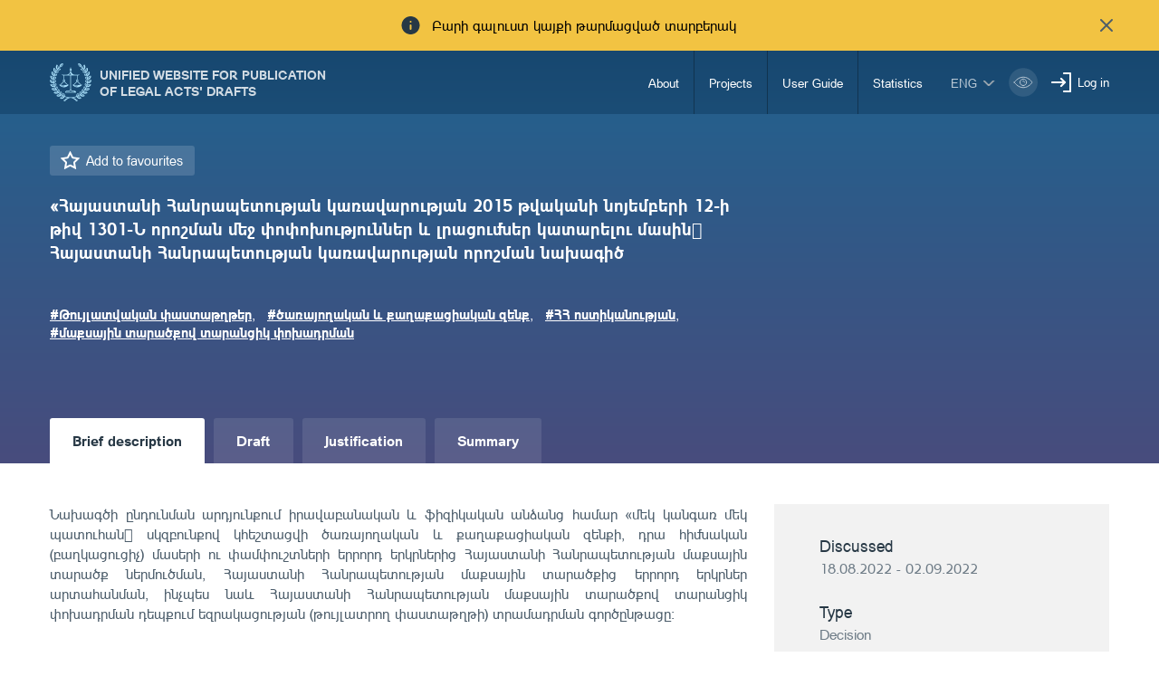

--- FILE ---
content_type: text/html; charset=UTF-8
request_url: https://www.e-draft.am/en/projects/4664
body_size: 8325
content:
<!DOCTYPE html>
<!--[if lte IE 1]>
##########################################################################
#
#                  _           _     _             _    _      _ _
#                 (_)         | |   | |           | |  | |    | (_)
#  _ __  _ __ ___  _  ___  ___| |_  | |__  _   _  | |__| | ___| |___  __
# | '_ \| '__/ _ \| |/ _ \/ __| __| | '_ \| | | | |  __  |/ _ \ | \ \/ /
# | |_) | | | (_) | |  __/ (__| |_  | |_) | |_| | | |  | |  __/ | |>  <
# | .__/|_|  \___/| |\___|\___|\__| |_.__/ \__, | |_|  |_|\___|_|_/_/\_\
# | |            _/ |                       __/ |
# |_|           |__/                       |___/
#
# URL: www.helix.am
#
##########################################################################
<![endif]-->
<html lang="hy">
<head>
    <meta charset="utf-8" />
    <meta name="viewport" content="width=device-width, initial-scale=1, maximum-scale=1, user-scalable=no" />
    <meta name="description" content="" />
    <meta name="keywords" content="" />
    <meta property="og:title" content="" />
    <meta property="og:description" content="" />
    <meta property="og:image" content="" />
    <meta name="format-detection" content="telephone=no" />
    <title>«Հայաստանի Հանրապետության կառավարության 2015 թվականի նոյեմբերի 12-ի թիվ 1301-Ն որոշման մեջ փոփոխություններ և լրացումներ կատարելու մասին Հայաստանի Հանրապետության կառավարության որոշման նախագիծ - e-draft.am</title>
    <link rel="icon" href="https://www.e-draft.am/favicon.png?v=6" />
    <link rel="shortcut icon" href="https://www.e-draft.am/favicon.ico?v=6" />
    <link rel="stylesheet" href="/css_gulp/main.css" />
    <link rel="apple-touch-icon-precomposed" sizes="57x57" href="https://www.e-draft.am/images/apple-touch-icon-57x57-precomposed.png?m=1" />
    <link rel="apple-touch-icon-precomposed" sizes="72x72" href="https://www.e-draft.am/images/apple-touch-icon-72x72-precomposed.png?m=1" />
    <link rel="apple-touch-icon-precomposed" sizes="114x114" href="https://www.e-draft.am/images/apple-touch-icon-114x114-precomposed.png?m=1" />
    </head>
<body class="en">
<script type="text/javascript">
    var $locSettings = {"trans":{"project.favorite.title":"Add to favourites","project.is_favorite":"Added","project.email.success_text":"Text has been successfully sent.","project.sentence":"Suggestion","project.sentence.text":"Suggestion text","project.sentence.close":"Delete the suggestion","project.file_attach.upload":"Upload File","project.file_attach.allowed_formats":"doc, docx, pdf, txt, xls, xlsx","project.sentence.pending.txt":"The offer is in moderation phase","base.label.thank_you":"Thank you","base.label.close":"close","sentence.popup.success_text":"\u0540\u0561\u0575\u057f\u0568 \u0570\u0561\u057b\u0578\u0572\u0578\u0582\u0569\u0575\u0561\u0574\u0562 \u0568\u0576\u0564\u0578\u0582\u0576\u057e\u0561\u056e \u0567"}},
        cLngCode = 'en',
        urlLngCode = '/en',
        urlLngCodeForJs = 'en/', // with right slash
        isLogin = false,
        csrfToken = 'kIvQihiS6MzPkGt53UGjbgLCTau1rBiTyADAZIYu',
        baseUrl = 'https://www.e-draft.am';
</script>
<script src="/js_gulp/top-libs.js"></script>
<div class="wrapper">
    <header>

                    <div class="notification-banner df a-center">
                <span class="notification-banner__text db pr">Բարի գալուստ կայքի թարմացված տարբերակ</span>
                <button class="notification-banner__close-btn pr" type="button"></button>
            </div>
        
        <div class="container df">
            <a class="trans-color noah-demib fs14 main-logo sprite-b db tu pr" href="https://www.e-draft.am/en" title="Unified Website for Publication of Legal Acts&#039; Drafts">Unified Website for Publication of Legal Acts&#039; Drafts</a>
            <aside class="menu-right-box df ml-auto">
                <nav class="main-menu">
                    <ul class="person-clone-box dn"></ul>
                    <ul class="main-menu__list fs14 df">

                                                    <li>
                                <a class="df a-center trans-color" href="https://www.e-draft.am/en/about">About</a>
                            </li>
                                                    <li>
                                <a class="df a-center trans-color" href="https://www.e-draft.am/en/projects">Projects</a>
                            </li>
                                                    <li>
                                <a class="df a-center trans-color" href="https://www.e-draft.am/en/guide">User Guide</a>
                            </li>
                                                    <li>
                                <a class="df a-center trans-color" href="https://www.e-draft.am/en/statistics">Statistics</a>
                            </li>
                        















                    </ul>

                    <ul class="login-list-clone-box dn"></ul>
                </nav>
                <ul class="df a-center lang-log-box">
                    <li class="lng-box fl pr">
                        <button class="lang-menu-btn fs14 sprite-b pr tu" type="button">eng</button>
                        <ul class="lang-menu-list dn">
                                                                                                <li>
                                        <a class="fs12 trans-color tu" href="https://www.e-draft.am/projects/4664">հայ</a>
                                    </li>
                                                                                                                                <li>
                                        <a class="fs12 trans-color tu" href="https://www.e-draft.am/ru/projects/4664">рус</a>
                                    </li>
                                                                                                                                                </ul>
                    </li>
                    <li class="fl bvi-btn-box">
                        <button class="bvi-open db">
                            <svg xmlns="http://www.w3.org/2000/svg" width="32" height="32" viewBox="0 0 32 32" fill="none">
                                <rect x="0.189453" y="0.224609" width="31.8108" height="31.552" rx="15.776" fill="white" fill-opacity="0.15"/>
                                <path d="M6.18945 16.0006C6.18945 16.0006 9.79142 10.2246 16.0949 10.2246C22.3983 10.2246 26.0003 16.0006 26.0003 16.0006C26.0003 16.0006 22.3983 21.7766 16.0949 21.7766C9.79142 21.7766 6.18945 16.0006 6.18945 16.0006Z" stroke="white" stroke-linecap="round" stroke-linejoin="round"/>
                                <path d="M16.0952 19.5634C18.0883 19.5634 19.7041 17.9477 19.7041 15.9546C19.7041 13.9614 18.0883 12.3457 16.0952 12.3457C14.1021 12.3457 12.4863 13.9614 12.4863 15.9546C12.4863 17.9477 14.1021 19.5634 16.0952 19.5634Z" stroke="white" stroke-linecap="round" stroke-linejoin="round"/>
                                <path d="M15.6748 14.6413C15.8073 14.599 15.9485 14.5762 16.095 14.5762C16.8114 14.5762 17.4002 15.1224 17.4678 15.8211" stroke="white" stroke-linecap="round" stroke-linejoin="round"/>
                            </svg>
                        </button>
                    </li>
                                            <li class="fl pr login-list">
                            <a class="fs14 sprite-b pr trans-color" id="sign-txt" href="#">Log in</a>
                            <div id="login-block" class="dn shadow-default">
                                <h3 class="fs18">Log in</h3>
                                <form id="login-form" action="https://www.e-draft.am/en/api/login" method="post">
                                    <div class="form-box pr required-field">
                                        <input class="db default" type="text" name="email" placeholder="E-mail">
                                        <div id="form-error-email" class="form-error"></div>
                                    </div>
                                    <div class="form-box pr required-field">
                                        <input class="db default" type="password" name="password" autocomplete="off" placeholder="Password">
                                        <div id="form-error-password" class="form-error"></div>
                                    </div>
                                    <div class="form-box">
                                        <label for="remember-me" class="label-checkbox">
                                            <input type="checkbox" id="remember-me" name="remember_me" class="checkbox-btn dn filter" value="1">
                                            Remember
                                        </label>
                                    </div>
                                    <input type="hidden" name="_token" value="kIvQihiS6MzPkGt53UGjbgLCTau1rBiTyADAZIYu" autocomplete="off">
                                    <div class="signIn-inner clear-fix">
                                        <button class="default tu fl fb" type="submit">Log in</button>
                                        <a class="fr fs14" href="https://www.e-draft.am/en/forgot">Forgot password?</a>
                                    </div>
                                    <p class="register-txt tc"><a href="https://www.e-draft.am/en/registration" class="fs16">Sign in</a></p>
                                </form>
                            </div>
                        </li>
                                    </ul>
            </aside>

            <ul class="bvi-clone-box dn fr"></ul>

            <div id="burger" class="dn">
                <div class="lines line-1"></div>
                <div class="lines line-2"></div>
                <div class="lines line-3"></div>
            </div>

        </div>
    </header>
    
<main id="inner-page">

    <div class="gradient-bg inner-top">
    <div class="container">
        <div class="row">
            <div class="col-sm-8">
                <div class="title-out">
                    <a href="#" class="favorite proj-fav-4664 remember-project-txt dib sprite-b pr fs15" data-project="4664" data-action="add">
                        Add to favourites
                    </a>
                                        <h1 class="inner-title fs19 fb">«Հայաստանի Հանրապետության կառավարության 2015 թվականի նոյեմբերի 12-ի թիվ 1301-Ն որոշման մեջ փոփոխություններ և լրացումներ կատարելու մասին Հայաստանի Հանրապետության կառավարության որոշման նախագիծ</h1>
                    <div class="tag-block">
                        <ul class="clear-fix">
                                                                                        <li class="fl">
                                    <a href="https://www.e-draft.am/en/projects?tag=Թույլատվական փաստաթղթեր" class="fs15 fb">#Թույլատվական փաստաթղթեր</a>,
                                </li>
                                                            <li class="fl">
                                    <a href="https://www.e-draft.am/en/projects?tag=ծառայողական և քաղաքացիական զենք" class="fs15 fb">#ծառայողական և քաղաքացիական զենք</a>,
                                </li>
                                                            <li class="fl">
                                    <a href="https://www.e-draft.am/en/projects?tag=ՀՀ ոստիկանության" class="fs15 fb">#ՀՀ ոստիկանության</a>,
                                </li>
                                                            <li class="fl">
                                    <a href="https://www.e-draft.am/en/projects?tag=մաքսային տարածքով տարանցիկ փոխադրման" class="fs15 fb">#մաքսային տարածքով տարանցիկ փոխադրման</a>
                                </li>
                                                    </ul>
                    </div>
                </div>
            </div>
            

    </div>
    </div>
</div>

    <div class="inner-bottom">
        <div class="container">
            <div class="info-top info-border">
                <div class="row">
                    <div class="col-sm-8">

                        <div class="tab-top">
    <ul class="clear-fix">
        <li class="fl">
            <a href="https://www.e-draft.am/en/projects/4664" class="fb db active">
                Brief description
            </a>
        </li>
        <li class="fl">
            <a href="https://www.e-draft.am/en/projects/4664/about" class="fb db ">
                Draft
            </a>
        </li>
        <li class="fl">
            <a href="https://www.e-draft.am/en/projects/4664/justification" class="fb db ">
                Justification
            </a>
        </li>
        <li class="fl">
            <a href="https://www.e-draft.am/en/projects/4664/digest" class="fb db ">
                Summary
            </a>
        </li>
    </ul>
</div>
                        <div class="tab-content">
                            <div class="tab-inner">
                                <div class="static-content ">
                                    <p style="text-align: justify;">Նախագծի ընդունման արդյունքում իրավաբանական և ֆիզիկական անձանց համար &laquo;մեկ կանգառ մեկ պատուհան սկզբունքով կհեշտացվի ծառայողական և քաղաքացիական զենքի, դրա հիմնական (բաղկացուցիչ) մասերի ու փամփուշտների երրորդ երկրներից Հայաստանի Հանրապետության մաքսային տարածք ներմուծման, Հայաստանի Հանրապետության մաքսային տարածքից երրորդ երկրներ արտահանման, ինչպես նաև Հայաստանի Հանրապետության մաքսային տարածքով տարանցիկ փոխադրման դեպքում եզրակացության (թույլատրող փաստաթղթի) տրամադրման գործընթացը։</p>
                                </div>
                            </div>
                        </div>
                    </div>

                    <div class="col-sm-4 inner-right">
    <div class="right-info-block">
        <ul>
            
                <li>
                    <p class="fs18 sub-title">Discussed</p>
                    <p class="sub-txt">18.08.2022 - 02.09.2022</p>
                </li>
            
                            <li>
                    <p class="fs18 sub-title">Type</p>
                    <p class="sub-txt">Decision</p>
                </li>
            
                            <li>
                    <p class="fs18 sub-title">Area</p>
                                        <p class="sub-txt">Security, Protection of public order, ensuring public security and the community policing</p>
                </li>
            
                            <li>
                    <p class="fs18 sub-title">Ministry</p>
                    <p class="sub-txt">Police</p>
                </li>
                                                <li>
                        <p class="fs18 sub-title">Status</p>
                        <p class="sub-txt"></p>
                    </li>
                
            
            
            
            
            
            
            
                    </ul>
    </div>

    <div class="discussion-wrapper">
        <div class="discussion-container">
            <div class="send-message-block active pr">
                <div class="block-top tc">
                    <p class="title sprite-b dib fs15 pr fb">Send a suggestion via email</p>
                </div>
                <div class="block-bottom dn">
                    <p class="tc info-txt">Your suggestion will be posted on the site within 10 working days</p>
                    <form id="email-form" action="https://www.e-draft.am/en/api/email" method="post" enctype="multipart/form-data">
                        <div class="form-box">
                            <textarea class="default" name="text" cols="30" rows="10" placeholder="Suggestion text"></textarea>
                            <div id="form-error-text" class="form-error"></div>
                        </div>
                        <div class="form-box pr">
                            <input class="default file-field file-name" type="text" placeholder="Attach file" readonly>
                            <div id="upload-file"></div>
                            <div id="form-error-file" class="form-error"></div>
                        </div>
                        <input type="hidden" name="file" class="file" value="">
                        <input type="hidden" name="project_id" value="4664">
                        <input type="hidden" name="_token" value="kIvQihiS6MzPkGt53UGjbgLCTau1rBiTyADAZIYu" autocomplete="off">
                        <div class="form-box clear-fix">
                            <button class="fl fs15 default tu fb send-btn" type="submit">Send</button>
                            <p class="fl fb fs15 tu" id="cancel-btn">Cancel</p>
                        </div>
                    </form>
                </div>
            </div>
        </div>
    </div>

</div>

                </div>
            </div>

            <div class="view-block clear-fix df a-center">
                <p>Views <span class="sprite-b view-txt pr dib roboto-s">5840</span></p>
                <a href="#" class="dib fs15 print-txt sprite-b pr">Print</a>
                <div class="share-box df a-center">
    <span class="share-box__text dib">Տարածել`</span>

    <a class="share-box__link share-box__link--fb" href="#" onclick="shareOnFacebook(event)">
        <svg xmlns="http://www.w3.org/2000/svg" width="24" height="24" viewBox="0 0 24 24" fill="none">
            <path d="M16.8168 12.9161L17.3039 9.20845H13.7687V6.63462C13.7687 5.91464 14.3507 5.33261 15.0707 5.33261H17.36V2H14.161C11.8976 2 10.061 3.8366 10.061 6.10002V9.21276H7V12.9205H10.061V22H13.7687V12.9161H16.8168Z" fill="#273b45b3"/>
        </svg>
    </a>

    <a class="share-box__link share-box__link--tw" href="#" onclick="shareOnTwitter(event)">
        <svg xmlns="http://www.w3.org/2000/svg" width="24" height="24" viewBox="0 0 24 24" fill="none">
            <path d="M1 18.9914C3.00863 20.2649 5.38481 21 7.93701 21C15.1018 21 20.9154 15.1915 20.9154 8.02157C20.9154 7.84038 20.9103 7.66437 20.9051 7.48835C21.1639 7.28645 22.7688 5.99741 23.1622 5.17429C23.1622 5.17429 21.8576 5.71786 20.5841 5.84211C20.5789 5.84211 20.5789 5.84211 20.5738 5.84211C20.5738 5.84211 20.5738 5.84211 20.5789 5.83693C20.698 5.75928 22.3391 4.64107 22.5617 3.31061C22.5617 3.31061 21.6402 3.80242 20.3512 4.2321C20.1389 4.30457 19.9163 4.37187 19.6833 4.43917C18.8499 3.55393 17.6695 3 16.3598 3C13.8438 3 11.8041 5.03969 11.8041 7.55047C11.8041 7.90768 11.8456 8.24935 11.9232 8.58067C11.5712 8.56514 6.21829 8.26488 2.57895 3.85418C2.57895 3.85418 0.404659 6.82571 3.87834 9.88007C3.87834 9.88007 2.82226 9.83865 1.91113 9.29508C1.91113 9.29508 1.57463 12.893 5.50906 13.8145C5.50906 13.8145 4.7377 14.1096 3.50043 13.8973C3.50043 13.8973 4.18896 16.8067 7.68335 17.0759C7.68852 17.0811 4.92407 19.5815 1 18.9914Z" fill="#273b45b3"/>
        </svg>
    </a>

    <a class="share-box__link share-box__link--in" href="#" onclick="shareOnLinkedIn(event)">
        <svg xmlns="http://www.w3.org/2000/svg" width="24" height="24" viewBox="0 0 24 24" fill="none">
            <path d="M4.42564 2C5.74359 2 6.82564 3.08718 6.82051 4.41026C6.81538 5.79487 5.66667 6.8359 4.40513 6.81026C3.12308 6.8359 2 5.76923 2 4.40513C2.00513 3.07692 3.09744 2 4.42564 2Z" fill="#273b45b3"/>
            <path d="M5.82564 21.995H3.00513C2.64103 21.995 2.34359 21.6975 2.34359 21.3334V9.30778C2.34359 8.94368 2.64103 8.64624 3.00513 8.64624H5.82564C6.18974 8.64624 6.48718 8.94368 6.48718 9.30778V21.3334C6.48718 21.6975 6.18974 21.995 5.82564 21.995Z" fill="#273b45b3"/>
            <path d="M22.0513 12.8668C22.0513 10.3438 20.0103 8.30273 17.4872 8.30273H16.7641C15.3846 8.30273 14.1692 8.98991 13.4359 10.0412C13.3538 10.154 13.2821 10.2771 13.2154 10.395C13.1897 10.3899 13.1795 10.3899 13.1795 10.3899V8.92325C13.1795 8.7694 13.0564 8.64632 12.9026 8.64632H9.38462C9.23077 8.64632 9.10769 8.7694 9.10769 8.92325V21.7232C9.10769 21.8771 9.23077 22.0002 9.38462 22.0002H12.9795C13.1333 22.0002 13.2564 21.8771 13.2564 21.7232V14.3284C13.2564 13.0515 14.2769 11.9899 15.5538 11.9745C16.2051 11.9694 16.8 12.2309 17.2256 12.6566C17.6462 13.0771 17.9077 13.6566 17.9077 14.2976V21.7232C17.9077 21.8771 18.0308 22.0002 18.1846 22.0002H21.7846C21.9385 22.0002 22.0615 21.8771 22.0615 21.7232L22.0513 12.8668Z" fill="#273b45b3"/>
        </svg>
    </a>

    <script src="/js/share.js"></script>
</div>
            </div>

            <div class="offer-block dn">
    <h3 class="title fs24">Suggestions</h3>
    <div class="offer-list-out">
                <a class="view-all-link sprite-b pr dib" href="https://www.e-draft.am/en/projects/4664/digest">See more</a>
    </div>
</div>


            
        </div>
    </div>
</main>


    <div class="european-union">
        <div class="container tc">
            <figure class="european-union__img-box">
                <img src="/images/european-union.png" alt="Եվրոպական Միություն" />
            </figure>

            <span class="european-union__info-text">Այս կայքը ստեղծվել և թարմացվել է Եվրոպական միության ֆինանսական աջակցությամբ: Կայքի բովանդակության համար պատասխանատվություն են կրում հեղինակները, և պարտադիր չէ, որ այն արտահայտի Եվրոպական միության, ՄԱԿ-ի Զարգացման ծրագրի, ՄԱԿ-ի բնակչության հիմնադրամի, ՅՈՒՆԻՍԵՖ-ի և ԵԱՀԿ-ի տեսակետները:</span>
        </div>
    </div>

</div>

<footer>
    <div class="container pr">
        <div class="row">
            <div class="col-lg-5 col-sm-6 pull-right bottom-box right">
                <div class="row footer-right df">
                    <div class="col-lg-3 col-sm-6">
                        <ul class="fs14 footer-menu">
                            <li>Links</li>
                            <li>
                                <a class="trans-color" href="https://www.e-draft.am/en/ministries-notifications">Notifications</a>
                            </li>
                        </ul>
                    </div>
                    <div class="col-lg-3 col-sm-6">
                        <ul class="fs14 footer-menu">
                            <li>Hot line number</li>
                            <li>
                                <a class="trans-color" href="tel:8500">85-00</a>
                                <a class="trans-color" href="tel:"></a>
                            </li>
                        </ul>
                    </div>
                    <div class="col-sm-4 col-lg-8">
                        <h4 class="fs14">Feedback</h4>
                        <ul class="fs14 footer-menu">
                            <li>
                                <p>0010 Yerevan, Vazgen Sargsyan str. 3/8</p>
                            </li>
                            <li>
                                <p class="trans-color">Official e-mail: <span id="e787621632">[javascript protected email address]</span><script type="text/javascript">/*<![CDATA[*/eval("var a=\"cBW6GgtFPTv9wl_2Odb7hi3ZxJpekNXszjCQour4q1myYSDA@f5IH0M+LUn-V8aKRE.\";var b=a.split(\"\").sort().join(\"\");var c=\"fMD+l0+5W10\";var d=\"\";for(var e=0;e<c.length;e++)d+=b.charAt(a.indexOf(c.charAt(e)));document.getElementById(\"e787621632\").innerHTML=\"<a href=\\\"mailto:\"+d+\"\\\" class=\\\"trans-color\\\">\"+d+\"</a>\"")/*]]>*/</script></p>
                            </li>
                        </ul>
                    </div>
                </div>
            </div>
            <div class="col-lg-7 col-sm-6 footer-left bottom-box left">
                <div class="row">

                    <div class="col-lg-2 col-sm-3 pull-right">
                        <a href="http://ogp.am/hy/" title="ogp" class="sprite ogp-logo dib" target="_blank"></a>
                    </div>

                    

                    <div class="col-lg-6 col-sm-5 copyright-block">
                        <a href="https://www.moj.am/" title="Ministry of Justice of the Republic of Armenia" class="sprite-b pr dib tu trans-color footer-logo fs12 noah-demib" target="_blank">Ministry of Justice of the Republic of Armenia</a>
                        <p class="fs12 copyright-txt">&amp;copy; 2016 all rights reserved</p>
                    </div>

                </div>
            </div>
        </div>
    </div>
</footer>
<div id="login-modal" class="modal login-modal fade scroller-block" tabindex="-1" role="dialog">
    <div class="modal__content modal-dialog">
        <div class="table">
            <div class="table-cell">
                <div class="modal__inner pr">

                    <button type="button" class="close pa" data-dismiss="modal" aria-label="Close">
                        <svg xmlns="http://www.w3.org/2000/svg" width="24" height="24" viewBox="0 0 24 24" fill="none">
                            <path d="M18 6L6 18" stroke="#A0A0A0" stroke-width="2" stroke-linecap="round" stroke-linejoin="round"/>
                            <path d="M6 6L18 18" stroke="#A0A0A0" stroke-width="2" stroke-linecap="round" stroke-linejoin="round"/>
                        </svg>
                    </button>

                </div>
            </div>
        </div>
    </div>
</div>
<div id="filter-modal" class="modal filter-modal fade scroller-block" tabindex="-1" role="dialog">
    <div class="modal__content modal-dialog">
        <div class="table">
            <div class="table-cell">
                <div class="modal__inner">
                    <h2 class="filter-modal__title tc fs24">  </h2>

                    <button type="button" class="close pa" data-dismiss="modal" aria-label="Close">
                        <svg xmlns="http://www.w3.org/2000/svg" width="24" height="24" viewBox="0 0 24 24" fill="none">
                            <path d="M18 6L6 18" stroke="#A0A0A0" stroke-width="2" stroke-linecap="round" stroke-linejoin="round"/>
                            <path d="M6 6L18 18" stroke="#A0A0A0" stroke-width="2" stroke-linecap="round" stroke-linejoin="round"/>
                        </svg>
                    </button>

                    <div class="filter-modal__wrapper">
                        <form action="https://www.e-draft.am/en/projects" class="search-form clearfix" method="get" autocomplete="off">
                            <div class="search-form__btn-box">
                                <button class="search-form__reset-btn" type="button"></button>
                                <button class="search-form__filter-btn" type="submit"></button>
                            </div>
                        </form>
                    </div>
                </div>
            </div>
        </div>
    </div>
</div>

<script src="/js_gulp/libs.js"></script>
    <script src="https://www.e-draft.am/js/jquery.uploadifive.min.js"></script>

<script>
    (function(i,s,o,g,r,a,m){i['GoogleAnalyticsObject']=r;i[r]=i[r]||function(){
        (i[r].q=i[r].q||[]).push(arguments)},i[r].l=1*new Date();a=s.createElement(o),
        m=s.getElementsByTagName(o)[0];a.async=1;a.src=g;m.parentNode.insertBefore(a,m)
    })(window,document,'script','https://www.google-analytics.com/analytics.js','ga');

    ga('create', 'UA-88251572-1', 'auto');
    ga('send', 'pageview');

</script>


<script>
    new isvek.Bvi({
        target: '.bvi-open', // Класс инициализации
        lang: 'am-AM',
        fontSize: 14,
        theme: 'blue',
        speech: false,
    })
    $( ".bvi-speech-off" ).parent('.bvi-block').remove();
</script>
<script>
    $('.bvi-open').click(function () {
        $( ".bvi-speech-off" ).parent('.bvi-block').remove();
    })
</script>
</body>
</html>

















